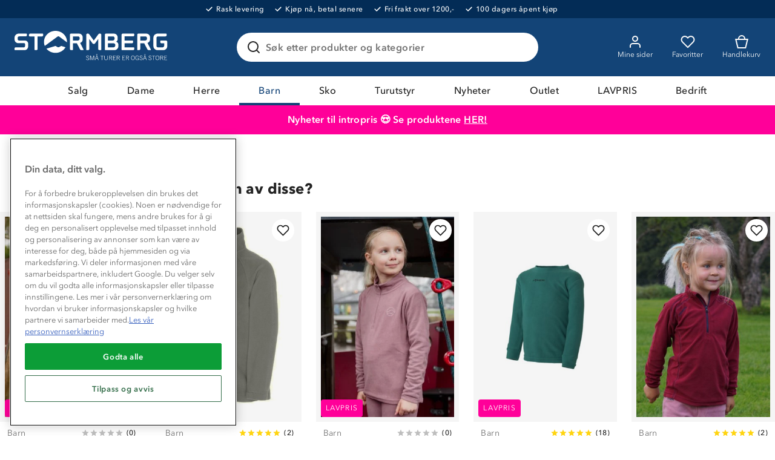

--- FILE ---
content_type: application/javascript
request_url: https://chat.kundo.se/chat/org/1820/status/?callback=__status
body_size: 70
content:
__status([{"public_name": "Chat", "language": "nb", "flow": "kundeservice-chat-m4mj9yp3", "online": false, "queue_enabled": true, "online_editors": [], "queue_length": 0, "has_available_editor": false, "auth_endpoint": null, "show_chat_button_offline": false}])

--- FILE ---
content_type: application/javascript; charset=UTF-8
request_url: https://returns.consignor.com/returnforms/script/NOR
body_size: 8735
content:
var DEV=0;

var origCL = console.log;
console.log = function(str) {
	if (DEV) origCL(str);
}

function consignor__createCookie(name,value,days) {
    var expires = "";
    if (days) {
        var date = new Date();
        date.setTime(date.getTime() + (days*24*60*60*1000));
        expires = "; expires=" + date.toUTCString();
    }
    document.cookie = name + "=" + value + expires + "; path=/";
}

function consignor__readCookie(name) {
    var nameEQ = name + "=";
    var ca = document.cookie.split(';');
    for(var i=0;i < ca.length;i++) {
        var c = ca[i];
        while (c.charAt(0)==' ') c = c.substring(1,c.length);
        if (c.indexOf(nameEQ) == 0) return c.substring(nameEQ.length,c.length);
    }
    return null;
}

function consignor__eraseCookie(name) {
    consignor__createCookie(name,"",-1);
}

function reloadGoodtypes(v){
	gs = false;
	gs1 = v.split("__")[1].split("|");
	if (typeof gs1[4] !== "undefined"){
		gs = gs1[4].split("!!!").filter(function(e){if (e) return e}) ;
	}

	// console.log("Fired change", v, gs)

	if (!gs || !gs.length){
		jQuery("#goodtypeContainer").hide();
		return false;
	} 
	
	s = jQuery("#consignor_goodtypeSelector");
	s.empty();
	gs.forEach(function(g){
		var val = g.split("###")[0];
		var key = g.split("###")[1];
		s.append("<option value='"+val+"'>"+key+"</option>")
	})

	jQuery("#goodtypeContainer").show();
}

var addJS = function(src, fn) {
    var s = document.createElement('script');
    s.setAttribute('src', src);
    s.setAttribute('type', 'text/javascript');
    s.onload = fn;
    document.head.appendChild(s);
};

var ConsignorReturnform = ConsignorReturnform || {};
ConsignorReturnform.ConsignorjQueryScriptOutputted = false;
ConsignorReturnform.K = "1768925706-696faa0abe235";
ConsignorReturnform.inited = false;

var tmpSrvDmn = "";
if (window.location.toString().indexOf(".local") > -1 || window.location.toString().indexOf("localhost:3336") > -1){
	tmpSrvDmn = "http://localhost:3336"
	console.log(1)
} else if (window.location.toString().indexOf(".test") > -1 || window.location.toString().indexOf(".io") > -1){
	tmpSrvDmn = "http://consignor-returnforms.test";
	tmpSrvDmn = "https://returns.consignor.com";
	console.log(2)
} else if (window.location.toString().indexOf("returnforms-dev.consignor.com") > -1 || DEV > 0){
	DEV=1;
	tmpSrvDmn = "https://returnforms-dev.consignor.com";
	console.log(3)
} else { 
	tmpSrvDmn = "https://returns.consignor.com";
	console.log(4)
}

ConsignorReturnform.serverDomain = tmpSrvDmn;
console.log(ConsignorReturnform.serverDomain)

var consignorLoadFunc = function(){	
	if (typeof ConsignorReturnform == "undefined"){
		ConsignorReturnform = {};
	}
	if (typeof ConsignorReturnform.jQueryAlreadyLoaded == "undefined"){
		ConsignorReturnform.jQueryAlreadyLoaded = false;
	}
	if (typeof(jQuery) == 'undefined' && !ConsignorReturnform.jQueryAlreadyLoaded){
		console.log("CONSIGNOR: No jQuery. Loading it...");
		addJS('https://code.jquery.com/jquery-1.7.1.min.js', function(){
			console.log("CONSIGNOR: Done loading jQuery");
			ConsignorReturnform.initReturnForm();
		});	
	} else {
		console.log("CONSIGNOR: jQuery already loaded");
		ConsignorReturnform.initReturnForm();	
	}
}

window.addEventListener ? window.addEventListener("load", consignorLoadFunc, false) : window.attachEvent && window.attachEvent("onload", consignorLoadFunc);

ConsignorReturnform.initReturnForm = function() {

	var self = this;
	self.MaxWeight = 35;

	console.log("CONSIGNOR: Initializing the return form with ID " + self.ReturnformId);

	jQuery.fn.serializeObject = function()
	{
	    var o = {};
	    var a = this.serializeArray();
	    jQuery.each(a, function() {
	        if (o[this.name] !== undefined) {
	            if (!o[this.name].push) {
	                o[this.name] = [o[this.name]];
	            }
	            o[this.name].push(this.value || '');
	        } else {
	            o[this.name] = this.value || '';
	        }
	    });
	    return o;
	};

    jQuery(function(){
    	console.log(ConsignorReturnform.serverDomain);

    	jQuery.ajax({
		    url: ConsignorReturnform.serverDomain + "/api/returnforms/embed/" + ConsignorReturnform.ReturnformId,
		    type: 'GET',
		    crossDomain: false,

		    error: function (err) {
		    	console.log("AJAX error in request: " + JSON.stringify(err, null, 2));
		    },
		    
		    success: function(data){
		    	D = jQuery.parseJSON(data);
		    	products = jQuery.parseJSON(D.Returnform.product_ids);
		    	hasReasonField = D.Returnform.reasonfield;
		    
		    	rec = D.Receiver;

				containerOuter = jQuery("#ConsignorReturnformContainer-" + ConsignorReturnform.ReturnformId);
							
				containerOuter.addClass("consignor-returnform")
				container = jQuery("<div class='container-inner'></div>")

				leftDiv = jQuery("<div class='part-left'></div>");
				rightDiv = jQuery("<div class='part-right'><div style='text-transform:uppercase;font-weight:bold'>Mottakerinfo</div><br>Din pakke vil bli returnert til:<br><br><strong>"+rec.Name1+"<br>"+rec.Street1+"<br>"+rec.CountryCode+"-"+rec.PostCode+" "+rec.City+"</strong><br><br>Vennligst fyll inn dine detaljer, velg returalternativer, og etiketten er klar til utskrift.<br><br>Når du har printet etiketten, vennligst ikke bøy strekkoden, og sørg for at den sitter godt festet til pakken." + (D.Returnform.returnexplanation ? "<div style='text-transform:uppercase;font-weight:bold;margin-top:20px'>Hva nå?</div><br>"+D.Returnform.returnexplanation+"" : "") + "</div><div class='clear'></div>");


				container.append('<h1>Returformular<span><a class="header__logo-link" href="/" aria-label="Navigate back to the Home page"><svg id="Group_1239" data-name="Group 1239" xmlns="http://www.w3.org/2000/svg" width="137.204" height="36.411" viewBox="0 0 137.204 36.411"><path id="Path_1" data-name="Path 1" d="M993.467,512.138l2.516,5.966h9.607v-5.966Z" transform="translate(-892.335 -500.072)" fill="#fff"></path><path id="Path_2" data-name="Path 2" d="M977.558,512.047v24.164h5.966V512.047" transform="translate(-879.875 -500.001)" fill="#fff"></path><path id="Path_3" data-name="Path 3" d="M983.522,468.531a6.081,6.081,0,0,1,6.081-6.081h3.526v-5.966H989.6a12.046,12.046,0,0,0-12.047,12.046" transform="translate(-879.874 -456.485)" fill="#fff"></path><path id="Path_4" data-name="Path 4" d="M1072.464,480.649V456.485h5.966v24.164" transform="translate(-954.204 -456.485)" fill="#fff"></path><rect id="Rectangle_1" data-name="Rectangle 1" width="0.87" height="5.966" transform="translate(136.334 12.066)" fill="#fff"></rect><rect id="Rectangle_2" data-name="Rectangle 2" width="1.336" height="5.966" transform="translate(132.857 12.066)" fill="#fff"></rect><rect id="Rectangle_3" data-name="Rectangle 3" width="1.936" height="5.966" transform="translate(129.314 12.066)" fill="#fff"></rect><path id="Path_5" data-name="Path 5" d="M1078.43,567.935a6.081,6.081,0,0,0,6.081,6.081h6.9v5.966h-6.9a12.046,12.046,0,0,1-12.047-12.047" transform="translate(-954.205 -543.771)" fill="#fff"></path><rect id="Rectangle_4" data-name="Rectangle 4" width="2.267" height="5.966" transform="translate(125.98 12.066)" fill="#fff"></rect><rect id="Rectangle_5" data-name="Rectangle 5" width="3.136" height="5.966" transform="translate(122.844 12.066)" fill="#fff"></rect><path id="Path_6" data-name="Path 6" d="M532.978,516.678a6.081,6.081,0,0,1,12.162,0V530.4h5.966V516.678a12.046,12.046,0,1,0-24.093,0v.877h5.966Z" transform="translate(-527.013 -494.193)" fill="#fff"></path><path id="Path_7" data-name="Path 7" d="M799.408,516.678a6.081,6.081,0,1,1,12.162,0V530.4h5.966V516.678a12.046,12.046,0,1,0-24.093,0v1.278h5.966Z" transform="translate(-735.677 -494.193)" fill="#fff"></path><rect id="Rectangle_6" data-name="Rectangle 6" width="5.966" height="5.965" transform="translate(86.788 0)" fill="#fff"></rect><path id="Path_8" data-name="Path 8" d="M933.27,512.093H927.3v24.154h5.966V512.093Z" transform="translate(-840.516 -500.037)" fill="#fff"></path><rect id="Rectangle_7" data-name="Rectangle 7" width="5.966" height="0.87" transform="translate(0 35.34)" fill="#fff"></rect><rect id="Rectangle_8" data-name="Rectangle 8" width="5.966" height="1.336" transform="translate(0 31.863)" fill="#fff"></rect><rect id="Rectangle_9" data-name="Rectangle 9" width="5.966" height="1.936" transform="translate(0 28.32)" fill="#fff"></rect><rect id="Rectangle_10" data-name="Rectangle 10" width="5.966" height="2.84" transform="translate(0 24.336)" fill="#fff"></rect><rect id="Rectangle_11" data-name="Rectangle 11" width="5.965" height="36.21" transform="translate(57.765)" fill="#fff"></rect><path id="Path_9" data-name="Path 9" d="M679.747,476.128a17.16,17.16,0,0,0-5.714-2.888l-.4-.139c-.686-.241-1.4-.471-1.97-.656A20.585,20.585,0,0,1,666.2,470.1a2.426,2.426,0,0,1-1.224-2.368,3.835,3.835,0,0,1,1.329-3.057,6.315,6.315,0,0,1,4.117-1.305,6.888,6.888,0,0,1,4.066,1.188,6.579,6.579,0,0,1,1.773,1.915l.209.34,2.572-1.485,2.588-1.495-.126-.209-.09-.149c-.064-.106-.129-.212-.2-.316a12.567,12.567,0,0,0-3.288-3.469,12.726,12.726,0,0,0-7.509-2.284,12.239,12.239,0,0,0-7.993,2.738,9.68,9.68,0,0,0-3.414,7.588,8.336,8.336,0,0,0,3.766,7.252,25.461,25.461,0,0,0,7.075,3.138c.627.2,1.218.394,1.806.6l.409.143a12.327,12.327,0,0,1,3.829,1.811,3.322,3.322,0,0,1,1.282,2.516,3.873,3.873,0,0,1-1.338,3.1,7.288,7.288,0,0,1-4.745,1.362,8.877,8.877,0,0,1-5.206-1.421,6.212,6.212,0,0,1-1.958-2.264l-.183-.355-5.373,2.576.188.374a12.319,12.319,0,0,0,3.893,4.543,14.684,14.684,0,0,0,8.64,2.508,13.062,13.062,0,0,0,8.61-2.783,9.716,9.716,0,0,0,3.435-7.64A9.3,9.3,0,0,0,679.747,476.128Z" transform="translate(-629.893 -457.209)" fill="#fff"></path></svg></a></span></h1>')

				container.append(leftDiv);
				container.append(rightDiv);

				form = jQuery("<form id='ConsignorReturnformForm'></form>"); 
				
				g = jQuery("<div></div>").addClass("fieldgroup");
				g.append("<div class='grouptitle'><span>1</span>Din avsenderinfo</div>")

				c = jQuery("<div></div>").addClass("fieldcontainer");
				c.append("<label>Navn</label>")
				c.append("<input type='text' name='ConsignorReturnLabel[Customer][Name]' data-validatemandatory data-invalid='Vennligst fyll inn ditt navn'>")
				g.append(c)

				c = jQuery("<div></div>").addClass("fieldcontainer");
				c.append("<label>Adresse</label>")
				c.append("<input type='text' name='ConsignorReturnLabel[Customer][Address]' data-validatemandatory data-invalid='Vennligst fyll inn din adresse'>")
				g.append(c)


				xx = jQuery("<div style='overflow:hidden;border:0px solid red'></div>").addClass("floatwrap")

				c = jQuery("<div style='width:49%;float:left'></div>").addClass("fieldcontainer");
				c.append("<label>Postnummer</label>")
				c.append("<input type='text' name='ConsignorReturnLabel[Customer][Zipcode]' data-validatemandatory data-invalid='Vennligst fyll inn ditt postnummer'>")
				xx.append(c)

				c = jQuery("<div style='width:49%;float:right'></div>").addClass("fieldcontainer");
				c.append("<label>By</label>")
				c.append("<input type='text' name='ConsignorReturnLabel[Customer][City]' data-validatemandatory data-invalid='Vennligst fyll inn din by'>")
				xx.append(c)

				g.append(xx)

				c = jQuery("<div></div>").addClass("fieldcontainer");
				c.append("<label>Land</label>")

clist = '<select data-validatemandatory data-invalid="Vennligst fyll inn ditt land" name="ConsignorReturnLabel[Customer][Countrycode]"><option value="0">Velg land</option>';
clist = clist + '<option value="AF">Afghanistan</option>'
clist = clist + '<option value="AX">Åland Islands</option>'
clist = clist + '<option value="AL">Albania</option>'
clist = clist + '<option value="DZ">Algeria</option>'
clist = clist + '<option value="AS">American Samoa</option>'
clist = clist + '<option value="AD">Andorra</option>'
clist = clist + '<option value="AO">Angola</option>'
clist = clist + '<option value="AI">Anguilla</option>'
clist = clist + '<option value="AQ">Antarctica</option>'
clist = clist + '<option value="AG">Antigua and Barbuda</option>'
clist = clist + '<option value="AR">Argentina</option>'
clist = clist + '<option value="AM">Armenia</option>'
clist = clist + '<option value="AW">Aruba</option>'
clist = clist + '<option value="AU">Australia</option>'
clist = clist + '<option value="AT">Austria</option>'
clist = clist + '<option value="AZ">Azerbaijan</option>'
clist = clist + '<option value="BS">Bahamas</option>'
clist = clist + '<option value="BH">Bahrain</option>'
clist = clist + '<option value="BD">Bangladesh</option>'
clist = clist + '<option value="BB">Barbados</option>'
clist = clist + '<option value="BY">Belarus</option>'
clist = clist + '<option value="BE">Belgium</option>'
clist = clist + '<option value="BZ">Belize</option>'
clist = clist + '<option value="BJ">Benin</option>'
clist = clist + '<option value="BM">Bermuda</option>'
clist = clist + '<option value="BT">Bhutan</option>'
clist = clist + '<option value="BO">Bolivia, Plurinational State of</option>'
clist = clist + '<option value="BQ">Bonaire, Sint Eustatius and Saba</option>'
clist = clist + '<option value="BA">Bosnia and Herzegovina</option>'
clist = clist + '<option value="BW">Botswana</option>'
clist = clist + '<option value="BV">Bouvet Island</option>'
clist = clist + '<option value="BR">Brazil</option>'
clist = clist + '<option value="IO">British Indian Ocean Territory</option>'
clist = clist + '<option value="BN">Brunei Darussalam</option>'
clist = clist + '<option value="BG">Bulgaria</option>'
clist = clist + '<option value="BF">Burkina Faso</option>'
clist = clist + '<option value="BI">Burundi</option>'
clist = clist + '<option value="KH">Cambodia</option>'
clist = clist + '<option value="CM">Cameroon</option>'
clist = clist + '<option value="CA">Canada</option>'
clist = clist + '<option value="CV">Cape Verde</option>'
clist = clist + '<option value="KY">Cayman Islands</option>'
clist = clist + '<option value="CF">Central African Republic</option>'
clist = clist + '<option value="TD">Chad</option>'
clist = clist + '<option value="CL">Chile</option>'
clist = clist + '<option value="CN">China</option>'
clist = clist + '<option value="CX">Christmas Island</option>'
clist = clist + '<option value="CC">Cocos (Keeling) Islands</option>'
clist = clist + '<option value="CO">Colombia</option>'
clist = clist + '<option value="KM">Comoros</option>'
clist = clist + '<option value="CG">Congo</option>'
clist = clist + '<option value="CD">Congo, the Democratic Republic of the</option>'
clist = clist + '<option value="CK">Cook Islands</option>'
clist = clist + '<option value="CR">Costa Rica</option>'
clist = clist + '<option value="CI">Côte d\' Ivoire</option>'
clist = clist + '<option value="HR">Croatia</option>'
clist = clist + '<option value="CU">Cuba</option>'
clist = clist + '<option value="CW">Curaçao</option>'
clist = clist + '<option value="CY">Cyprus</option>'
clist = clist + '<option value="CZ">Czech Republic</option>'
clist = clist + '<option value="DK">Denmark</option>'
clist = clist + '<option value="DJ">Djibouti</option>'
clist = clist + '<option value="DM">Dominica</option>'
clist = clist + '<option value="DO">Dominican Republic</option>'
clist = clist + '<option value="EC">Ecuador</option>'
clist = clist + '<option value="EG">Egypt</option>'
clist = clist + '<option value="SV">El Salvador</option>'
clist = clist + '<option value="GQ">Equatorial Guinea</option>'
clist = clist + '<option value="ER">Eritrea</option>'
clist = clist + '<option value="EE">Estonia</option>'
clist = clist + '<option value="ET">Ethiopia</option>'
clist = clist + '<option value="FK">Falkland Islands (Malvinas)</option>'
clist = clist + '<option value="FO">Faroe Islands</option>'
clist = clist + '<option value="FJ">Fiji</option>'
clist = clist + '<option value="FI">Finland</option>'
clist = clist + '<option value="FR">France</option>'
clist = clist + '<option value="GF">French Guiana</option>'
clist = clist + '<option value="PF">French Polynesia</option>'
clist = clist + '<option value="TF">French Southern Territories</option>'
clist = clist + '<option value="GA">Gabon</option>'
clist = clist + '<option value="GM">Gambia</option>'
clist = clist + '<option value="GE">Georgia</option>'
clist = clist + '<option value="DE">Germany</option>'
clist = clist + '<option value="GH">Ghana</option>'
clist = clist + '<option value="GI">Gibraltar</option>'
clist = clist + '<option value="GR">Greece</option>'
clist = clist + '<option value="GL">Greenland</option>'
clist = clist + '<option value="GD">Grenada</option>'
clist = clist + '<option value="GP">Guadeloupe</option>'
clist = clist + '<option value="GU">Guam</option>'
clist = clist + '<option value="GT">Guatemala</option>'
clist = clist + '<option value="GG">Guernsey</option>'
clist = clist + '<option value="GN">Guinea</option>'
clist = clist + '<option value="GW">Guinea-Bissau</option>'
clist = clist + '<option value="GY">Guyana</option>'
clist = clist + '<option value="HT">Haiti</option>'
clist = clist + '<option value="HM">Heard Island and McDonald Islands</option>'
clist = clist + '<option value="VA">Holy See (Vatican City State)</option>'
clist = clist + '<option value="HN">Honduras</option>'
clist = clist + '<option value="HK">Hong Kong</option>'
clist = clist + '<option value="HU">Hungary</option>'
clist = clist + '<option value="IS">Iceland</option>'
clist = clist + '<option value="IN">India</option>'
clist = clist + '<option value="ID">Indonesia</option>'
clist = clist + '<option value="IR">Iran, Islamic Republic of</option>'
clist = clist + '<option value="IQ">Iraq</option>'
clist = clist + '<option value="IE">Ireland</option>'
clist = clist + '<option value="IM">Isle of Man</option>'
clist = clist + '<option value="IL">Israel</option>'
clist = clist + '<option value="IT">Italy</option>'
clist = clist + '<option value="JM">Jamaica</option>'
clist = clist + '<option value="JP">Japan</option>'
clist = clist + '<option value="JE">Jersey</option>'
clist = clist + '<option value="JO">Jordan</option>'
clist = clist + '<option value="KZ">Kazakhstan</option>'
clist = clist + '<option value="KE">Kenya</option>'
clist = clist + '<option value="KI">Kiribati</option>'
clist = clist + '<option value="KP">Korea, Democratic People\'s Republic of</option>'
clist = clist + '<option value="KR">Korea, Republic of</option>'
clist = clist + '<option value="KW">Kuwait</option>'
clist = clist + '<option value="KG">Kyrgyzstan</option>'
clist = clist + '<option value="LA">Lao People\'s Democratic Republic</option>'
clist = clist + '<option value="LV">Latvia</option>'
clist = clist + '<option value="LB">Lebanon</option>'
clist = clist + '<option value="LS">Lesotho</option>'
clist = clist + '<option value="LR">Liberia</option>'
clist = clist + '<option value="LY">Libya</option>'
clist = clist + '<option value="LI">Liechtenstein</option>'
clist = clist + '<option value="LT">Lithuania</option>'
clist = clist + '<option value="LU">Luxembourg</option>'
clist = clist + '<option value="MO">Macao</option>'
clist = clist + '<option value="MK">Macedonia, the former Yugoslav Republic of</option>'
clist = clist + '<option value="MG">Madagascar</option>'
clist = clist + '<option value="MW">Malawi</option>'
clist = clist + '<option value="MY">Malaysia</option>'
clist = clist + '<option value="MV">Maldives</option>'
clist = clist + '<option value="ML">Mali</option>'
clist = clist + '<option value="MT">Malta</option>'
clist = clist + '<option value="MH">Marshall Islands</option>'
clist = clist + '<option value="MQ">Martinique</option>'
clist = clist + '<option value="MR">Mauritania</option>'
clist = clist + '<option value="MU">Mauritius</option>'
clist = clist + '<option value="YT">Mayotte</option>'
clist = clist + '<option value="MX">Mexico</option>'
clist = clist + '<option value="FM">Micronesia, Federated States of</option>'
clist = clist + '<option value="MD">Moldova, Republic of</option>'
clist = clist + '<option value="MC">Monaco</option>'
clist = clist + '<option value="MN">Mongolia</option>'
clist = clist + '<option value="ME">Montenegro</option>'
clist = clist + '<option value="MS">Montserrat</option>'
clist = clist + '<option value="MA">Morocco</option>'
clist = clist + '<option value="MZ">Mozambique</option>'
clist = clist + '<option value="MM">Myanmar</option>'
clist = clist + '<option value="NA">Namibia</option>'
clist = clist + '<option value="NR">Nauru</option>'
clist = clist + '<option value="NP">Nepal</option>'
clist = clist + '<option value="NL">Netherlands</option>'
clist = clist + '<option value="NC">New Caledonia</option>'
clist = clist + '<option value="NZ">New Zealand</option>'
clist = clist + '<option value="NI">Nicaragua</option>'
clist = clist + '<option value="NE">Niger</option>'
clist = clist + '<option value="NG">Nigeria</option>'
clist = clist + '<option value="NU">Niue</option>'
clist = clist + '<option value="NF">Norfolk Island</option>'
clist = clist + '<option value="MP">Northern Mariana Islands</option>'
clist = clist + '<option value="NO">Norway</option>'
clist = clist + '<option value="OM">Oman</option>'
clist = clist + '<option value="PK">Pakistan</option>'
clist = clist + '<option value="PW">Palau</option>'
clist = clist + '<option value="PS">Palestinian Territory, Occupied</option>'
clist = clist + '<option value="PA">Panama</option>'
clist = clist + '<option value="PG">Papua New Guinea</option>'
clist = clist + '<option value="PY">Paraguay</option>'
clist = clist + '<option value="PE">Peru</option>'
clist = clist + '<option value="PH">Philippines</option>'
clist = clist + '<option value="PN">Pitcairn</option>'
clist = clist + '<option value="PL">Poland</option>'
clist = clist + '<option value="PT">Portugal</option>'
clist = clist + '<option value="PR">Puerto Rico</option>'
clist = clist + '<option value="QA">Qatar</option>'
clist = clist + '<option value="RE">Réunion</option>'
clist = clist + '<option value="RO">Romania</option>'
clist = clist + '<option value="RU">Russian Federation</option>'
clist = clist + '<option value="RW">Rwanda</option>'
clist = clist + '<option value="BL">Saint Barthélemy</option>'
clist = clist + '<option value="SH">Saint Helena, Ascension and Tristan da Cunha</option>'
clist = clist + '<option value="KN">Saint Kitts and Nevis</option>'
clist = clist + '<option value="LC">Saint Lucia</option>'
clist = clist + '<option value="MF">Saint Martin (French part)</option>'
clist = clist + '<option value="PM">Saint Pierre and Miquelon</option>'
clist = clist + '<option value="VC">Saint Vincent and the Grenadines</option>'
clist = clist + '<option value="WS">Samoa</option>'
clist = clist + '<option value="SM">San Marino</option>'
clist = clist + '<option value="ST">Sao Tome and Principe</option>'
clist = clist + '<option value="SA">Saudi Arabia</option>'
clist = clist + '<option value="SN">Senegal</option>'
clist = clist + '<option value="RS">Serbia</option>'
clist = clist + '<option value="SC">Seychelles</option>'
clist = clist + '<option value="SL">Sierra Leone</option>'
clist = clist + '<option value="SG">Singapore</option>'
clist = clist + '<option value="SX">Sint Maarten (Dutch part)</option>'
clist = clist + '<option value="SK">Slovakia</option>'
clist = clist + '<option value="SI">Slovenia</option>'
clist = clist + '<option value="SB">Solomon Islands</option>'
clist = clist + '<option value="SO">Somalia</option>'
clist = clist + '<option value="ZA">South Africa</option>'
clist = clist + '<option value="GS">South Georgia and the South Sandwich Islands</option>'
clist = clist + '<option value="SS">South Sudan</option>'
clist = clist + '<option value="ES">Spain</option>'
clist = clist + '<option value="LK">Sri Lanka</option>'
clist = clist + '<option value="SD">Sudan</option>'
clist = clist + '<option value="SR">Suriname</option>'
clist = clist + '<option value="SJ">Svalbard and Jan Mayen</option>'
clist = clist + '<option value="SZ">Swaziland</option>'
clist = clist + '<option value="SE">Sweden</option>'
clist = clist + '<option value="CH">Switzerland</option>'
clist = clist + '<option value="SY">Syrian Arab Republic</option>'
clist = clist + '<option value="TW">Taiwan, Province of China</option>'
clist = clist + '<option value="TJ">Tajikistan</option>'
clist = clist + '<option value="TZ">Tanzania, United Republic of</option>'
clist = clist + '<option value="TH">Thailand</option>'
clist = clist + '<option value="TL">Timor-Leste</option>'
clist = clist + '<option value="TG">Togo</option>'
clist = clist + '<option value="TK">Tokelau</option>'
clist = clist + '<option value="TO">Tonga</option>'
clist = clist + '<option value="TT">Trinidad and Tobago</option>'
clist = clist + '<option value="TN">Tunisia</option>'
clist = clist + '<option value="TR">Turkey</option>'
clist = clist + '<option value="TM">Turkmenistan</option>'
clist = clist + '<option value="TC">Turks and Caicos Islands</option>'
clist = clist + '<option value="TV">Tuvalu</option>'
clist = clist + '<option value="UG">Uganda</option>'
clist = clist + '<option value="UA">Ukraine</option>'
clist = clist + '<option value="AE">United Arab Emirates</option>'
clist = clist + '<option value="GB">United Kingdom</option>'
clist = clist + '<option value="US">United States</option>'
clist = clist + '<option value="UM">United States Minor Outlying Islands</option>'
clist = clist + '<option value="UY">Uruguay</option>'
clist = clist + '<option value="UZ">Uzbekistan</option>'
clist = clist + '<option value="VU">Vanuatu</option>'
clist = clist + '<option value="VE">Venezuela, Bolivarian Republic of</option>'
clist = clist + '<option value="VN">Viet Nam</option>'
clist = clist + '<option value="VG">Virgin Islands, British</option>'
clist = clist + '<option value="VI">Virgin Islands, U.S.</option>'
clist = clist + '<option value="WF">Wallis and Futuna</option>'
clist = clist + '<option value="EH">Western Sahara</option>'
clist = clist + '<option value="YE">Yemen</option>'
clist = clist + '<option value="ZM">Zambia</option>'
clist = clist + '<option value="ZW">Zimbabwe</option>'
clist = clist + '</select>';
c.append(clist)
				g.append(c)


				c = jQuery("<div></div>").addClass("fieldcontainer");
				c.append("<label>Your phone number</label>")
				c.append("<input type='text' name='ConsignorReturnLabel[Customer][Phone]' data-validatemandatory data-invalid='Please enter your phone number'>")
				g.append(c)


				c = jQuery("<div></div>").addClass("fieldcontainer");
				c.append("<label>Din epostadresse</label>")
				c.append("<input type='text' name='ConsignorReturnLabel[Customer][Email]' data-invalid='Vennligst fyll inn din epostadresse'><div class='helptext'>Fyll inn din epostadresse, og vi vil sende deg en kopi av etiketten. Hvis ikke vil etiketten kun være tilgjengelig i nettleseren.</div>")
				g.append(c)


				form.append(g);

				g = jQuery("<div></div>").addClass("fieldgroup");
				g.append("<div class='grouptitle'><span>2</span>Ordredetaljer</div>")
				c = jQuery("<div></div>").addClass("fieldcontainer");
				c.append("<label>Ordrenummer</label>")
				c.append("<input type='text' name='ConsignorReturnLabel[Customer][Ordernumber]' data-validatemandatory data-invalid='Vennligst fyll inn ditt ordrenummer'>")
				g.append(c)

				c = jQuery("<div></div>").addClass("fieldcontainer");
				c.append("<label>Pakkens vekt (rund av til nærmeste hele kilo)</label>")
				c.append("<input type='text' class='short' name='ConsignorReturnLabel[Customer][Packageweight]' data-validatemandatory data-validatespecial='weight,number' data-invalid='Vennligst fyll inn vekten på pakken'>")
				g.append(c)

				c = jQuery("<div></div>").addClass("fieldcontainer");
				c.append("<label>Pakkeinnhold</label>")
				c.append("<input type='text' value='Returvarer' name='ConsignorReturnLabel[Customer][Packagecontents]' data-validatemandatory data-invalid='Vennligst fyll inn innholdet i pakken'>")
				g.append(c)

				if (hasReasonField){
					c = jQuery("<div></div>").addClass("fieldcontainer");
					c.append("<label>Årsak til retur</label>")
					c.append("<textarea style='width:100%;height:60px' name='ConsignorReturnLabel[Customer][Returnreason]' id='reason' data-validatemandatory data-invalid='Vennligst oppgi årsaken til at pakken returneres'></textarea>")
					g.append(c)
				}

				form.append(g)

				g = jQuery("<div></div>").addClass("fieldgroup");
				g.append("<div class='grouptitle'><span>3</span>Returmetode</div>")

				c = jQuery("<div></div>").addClass("fieldcontainer");
				c.append("<label>Velg returtransportør</label>")

				select = jQuery("<select id='consignor_carrierSelector' name='ConsignorReturnLabel[Product][Cid]' onchange='reloadGoodtypes(this.value)'></select>");

				jQuery(products).each(function(){
					prodTmp = this.split("__")[1].split("|");
					console.log("prodTmp", prodTmp);
					cid = prodTmp[0];
					pname = prodTmp[1];
					cname = prodTmp[2];
					services = prodTmp[3];
					goodtype = (typeof prodTmp[4] !== "undefined" && prodTmp[4] ? prodTmp[4] : false);
					console.log("goodtype", typeof goodtype)
					select.append("<option value='"+this+"'>" + pname + (cname ? " - " + cname : "") + "</option>");
					selectGoodType = jQuery("<select id='consignor_goodtypeSelector' name='ConsignorReturnLabel[Product][Goodtype]'></select>");
				
				})

				c.append(select)

				c_gt = jQuery("<div id='goodtypeContainer' style='display:none'></div>").addClass("fieldcontainer");
				c_gt.append("<label>Select goodtype</label>")
				c_gt.append(selectGoodType)
	
				g.append(c)				
				g.append(c_gt);
	
				form.append(g)

				form.append("<div style='text-align:right'><input type='submit' value='Få returetikett nå &raquo;'></div>")

				form.append("<input type='hidden' name='ConsignorReturnLabel[Form][Id]' value='"+ConsignorReturnform.ReturnformId+"'></div>")
				form.append("<input type='hidden' name='ConsignorReturnLabel[Form][Lang]' value='nor'></div>")

				leftDiv.append(form);
				containerOuter.append(container)

			    jQuery("#consignor_carrierSelector").trigger("change");

				jQuery("form#ConsignorReturnformForm").on("submit", function(e){
					errors = self.validate();

					if (errors){
						alert("Følgende feil oppstod:\r\n\r\n" + errors);
						return false;
					}

					e.preventDefault();

					postData = jQuery("form#ConsignorReturnformForm").serializeObject();
					
					alreadySent = consignor__readCookie('ConsignorReturnFormLabelRequested');
					checkVal = postData["ConsignorReturnLabel[Customer][Address]"]+"___"+postData["ConsignorReturnLabel[Customer][Ordernumber]"]+"___"+ConsignorReturnform.ReturnformId;

					if (alreadySent === checkVal){
						if (!confirm("Det ser ut til at du allerede har bestilt returetikett. Ønsker du å bestille på nytt?")){
							return false;
						}
					}

					postData.K = ConsignorReturnform.K;

					overlay = jQuery("<div class='consignor-returnform-overlay'><div class='close'>X</div></div>").on("click", ".close", function(){
						if (confirm("Vennligst velg kun etikett hvis du allerede har printet eller mottatt den på epost. Ønsker du å avslutte?")){
							jQuery(".consignor-returnform-overlay").fadeOut(250);
							location.reload();
						}
					});
					jQuery("body").prepend(overlay);

		        	jQuery.ajax({
					    url: ConsignorReturnform.serverDomain + "/api/returnforms/getlabel/",
					    type: 'POST',
					    crossDomain: false,
					    data: postData,
					    success: function(ldata){
							ldata = jQuery.parseJSON(ldata);
					    	if (typeof ldata.errormessage !== "undefined"){
					    		overlay.hide();
					    		errorTextFromServer = ldata.errormessage.join("\r\n\r\n* ");
					    		alert("ShipmentServer error: \r\n\r\n" + errorTextFromServer);
					    		return false;
					    	} else if (typeof ldata.errormessage === "undefined" && typeof ldata.labelless !== "undefined") {
					    		overlay.hide();
					    		alert("You have selected a return product where you will receive the label directly from the carrier by email or when they pick up the parcel. Please keep an eye on your Inbox (remember to check your spam folder) to receive a label from the carrier.");
								location.reload();
					    	} else {
						    	consignor__createCookie('ConsignorReturnFormLabelRequested', postData["ConsignorReturnLabel[Customer][Address]"]+"___"+postData["ConsignorReturnLabel[Customer][Ordernumber]"]+"___"+ConsignorReturnform.ReturnformId, 7);

					    		overlay.show();
								iframe = jQuery("<iframe style='width:90%;height:80%;margin:5%;border:0;' frameborder='0' frameborder='no' border='0' border='no' src='" + ConsignorReturnform.serverDomain + "/" + ldata.labelpdf + "'>");
								overlay.append(iframe);
					    	}
					    }
					});
				})
		    }
		})        				
    });

}

ConsignorReturnform.validate = function(){
	errMsgs = [];
	errCount = 0;

	jQuery("[data-validatemandatory]").each(function(){
		if (jQuery(this).val() == "" || jQuery(this).val() == 0){
			errCount++;
			errMsgs.push("[" + errCount + "] " + jQuery(this).data("invalid") + "."); 
			jQuery(this).addClass("errmsg");
		} else {
			jQuery(this).removeClass("errmsg");
		}
	})

	if (errCount) return errMsgs.join("\r\n");

	jQuery("[data-validatespecial]").each(function(){
		method = jQuery(this).data("validatespecial").split(",");
		for (i=0; i<=method.length; i++){
			switch (method[i]){
				
				case "number":
					numVal = jQuery(this).val().trim();
					if (isNaN(numVal) || numVal == "" || !numVal || numVal == "0" || numVal == 0 || numVal === 0){
						errCount++;
						errMsgs.push("[" + errCount + "] " + jQuery(this).data("invalid") + " som et nummer"); 
						jQuery(this).addClass("errmsg");
					} else {
						jQuery(this).removeClass("errmsg");
					}
				break;
				
				case "weight":
					if (1 * jQuery(this).val() > self.MaxWeight){
						errCount++;
						errMsgs.push("[" + errCount + "] Pakken din kan ikke veie mer enn 35 kilo"); 
						jQuery(this).addClass("errmsg");
					} else {
						jQuery(this).removeClass("errmsg");
					}
				break;				
			}
		}
	})

	return errMsgs.join("\r\n");
}